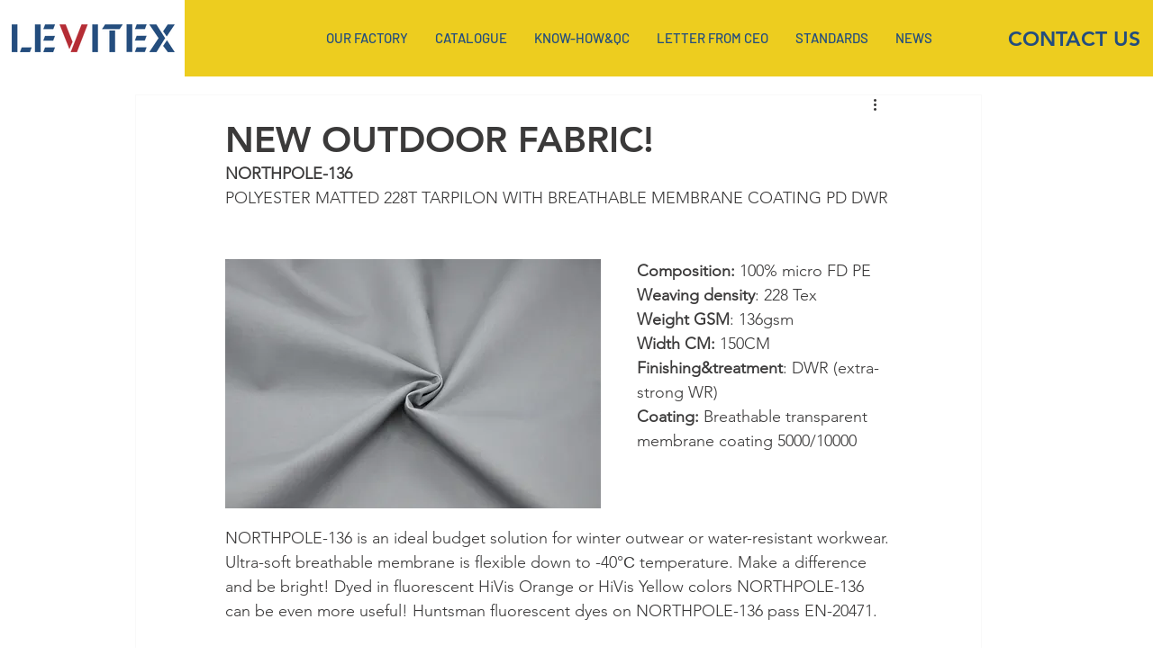

--- FILE ---
content_type: text/css; charset=utf-8
request_url: https://www.levitex.pro/_serverless/pro-gallery-css-v4-server/layoutCss?ver=2&id=dlbq-not-scoped&items=3331_2593_1942%7C3347_3216_2136%7C3464_2613_1826&container=774_740_553.5_720&options=gallerySizeType:px%7CenableInfiniteScroll:true%7CtitlePlacement:SHOW_ON_HOVER%7CarrowsSize:23%7CimageMargin:5%7CgalleryLayout:4%7CisVertical:false%7CgallerySizePx:300%7CcubeRatio:1.77%7CcubeType:fit%7CgalleryThumbnailsAlignment:none
body_size: -53
content:
#pro-gallery-dlbq-not-scoped .pro-gallery-parent-container{ width: 740px !important; height: 554px !important; } #pro-gallery-dlbq-not-scoped [data-hook="item-container"][data-idx="0"].gallery-item-container{opacity: 1 !important;display: block !important;transition: opacity .2s ease !important;top: 0px !important;left: 0px !important;right: auto !important;height: 554px !important;width: 739px !important;} #pro-gallery-dlbq-not-scoped [data-hook="item-container"][data-idx="0"] .gallery-item-common-info-outer{height: 100% !important;} #pro-gallery-dlbq-not-scoped [data-hook="item-container"][data-idx="0"] .gallery-item-common-info{height: 100% !important;width: 100% !important;} #pro-gallery-dlbq-not-scoped [data-hook="item-container"][data-idx="0"] .gallery-item-wrapper{width: 739px !important;height: 554px !important;margin: 0 !important;} #pro-gallery-dlbq-not-scoped [data-hook="item-container"][data-idx="0"] .gallery-item-content{width: 739px !important;height: 554px !important;margin: 0px 0px !important;opacity: 1 !important;} #pro-gallery-dlbq-not-scoped [data-hook="item-container"][data-idx="0"] .gallery-item-hover{width: 739px !important;height: 554px !important;opacity: 1 !important;} #pro-gallery-dlbq-not-scoped [data-hook="item-container"][data-idx="0"] .item-hover-flex-container{width: 739px !important;height: 554px !important;margin: 0px 0px !important;opacity: 1 !important;} #pro-gallery-dlbq-not-scoped [data-hook="item-container"][data-idx="0"] .gallery-item-wrapper img{width: 100% !important;height: 100% !important;opacity: 1 !important;} #pro-gallery-dlbq-not-scoped [data-hook="item-container"][data-idx="1"].gallery-item-container{opacity: 1 !important;display: block !important;transition: opacity .2s ease !important;top: 0px !important;left: 744px !important;right: auto !important;height: 554px !important;width: 833px !important;} #pro-gallery-dlbq-not-scoped [data-hook="item-container"][data-idx="1"] .gallery-item-common-info-outer{height: 100% !important;} #pro-gallery-dlbq-not-scoped [data-hook="item-container"][data-idx="1"] .gallery-item-common-info{height: 100% !important;width: 100% !important;} #pro-gallery-dlbq-not-scoped [data-hook="item-container"][data-idx="1"] .gallery-item-wrapper{width: 833px !important;height: 554px !important;margin: 0 !important;} #pro-gallery-dlbq-not-scoped [data-hook="item-container"][data-idx="1"] .gallery-item-content{width: 833px !important;height: 554px !important;margin: 0px 0px !important;opacity: 1 !important;} #pro-gallery-dlbq-not-scoped [data-hook="item-container"][data-idx="1"] .gallery-item-hover{width: 833px !important;height: 554px !important;opacity: 1 !important;} #pro-gallery-dlbq-not-scoped [data-hook="item-container"][data-idx="1"] .item-hover-flex-container{width: 833px !important;height: 554px !important;margin: 0px 0px !important;opacity: 1 !important;} #pro-gallery-dlbq-not-scoped [data-hook="item-container"][data-idx="1"] .gallery-item-wrapper img{width: 100% !important;height: 100% !important;opacity: 1 !important;} #pro-gallery-dlbq-not-scoped [data-hook="item-container"][data-idx="2"].gallery-item-container{opacity: 1 !important;display: block !important;transition: opacity .2s ease !important;top: 0px !important;left: 1582px !important;right: auto !important;height: 554px !important;width: 792px !important;} #pro-gallery-dlbq-not-scoped [data-hook="item-container"][data-idx="2"] .gallery-item-common-info-outer{height: 100% !important;} #pro-gallery-dlbq-not-scoped [data-hook="item-container"][data-idx="2"] .gallery-item-common-info{height: 100% !important;width: 100% !important;} #pro-gallery-dlbq-not-scoped [data-hook="item-container"][data-idx="2"] .gallery-item-wrapper{width: 792px !important;height: 554px !important;margin: 0 !important;} #pro-gallery-dlbq-not-scoped [data-hook="item-container"][data-idx="2"] .gallery-item-content{width: 792px !important;height: 554px !important;margin: 0px 0px !important;opacity: 1 !important;} #pro-gallery-dlbq-not-scoped [data-hook="item-container"][data-idx="2"] .gallery-item-hover{width: 792px !important;height: 554px !important;opacity: 1 !important;} #pro-gallery-dlbq-not-scoped [data-hook="item-container"][data-idx="2"] .item-hover-flex-container{width: 792px !important;height: 554px !important;margin: 0px 0px !important;opacity: 1 !important;} #pro-gallery-dlbq-not-scoped [data-hook="item-container"][data-idx="2"] .gallery-item-wrapper img{width: 100% !important;height: 100% !important;opacity: 1 !important;} #pro-gallery-dlbq-not-scoped .pro-gallery-prerender{height:554px !important;}#pro-gallery-dlbq-not-scoped {height:554px !important; width:740px !important;}#pro-gallery-dlbq-not-scoped .pro-gallery-margin-container {height:554px !important;}#pro-gallery-dlbq-not-scoped .one-row:not(.thumbnails-gallery) {height:556px !important; width:745px !important;}#pro-gallery-dlbq-not-scoped .one-row:not(.thumbnails-gallery) .gallery-horizontal-scroll {height:556px !important;}#pro-gallery-dlbq-not-scoped .pro-gallery-parent-container:not(.gallery-slideshow) [data-hook=group-view] .item-link-wrapper::before {height:556px !important; width:745px !important;}#pro-gallery-dlbq-not-scoped .pro-gallery-parent-container {height:554px !important; width:740px !important;}